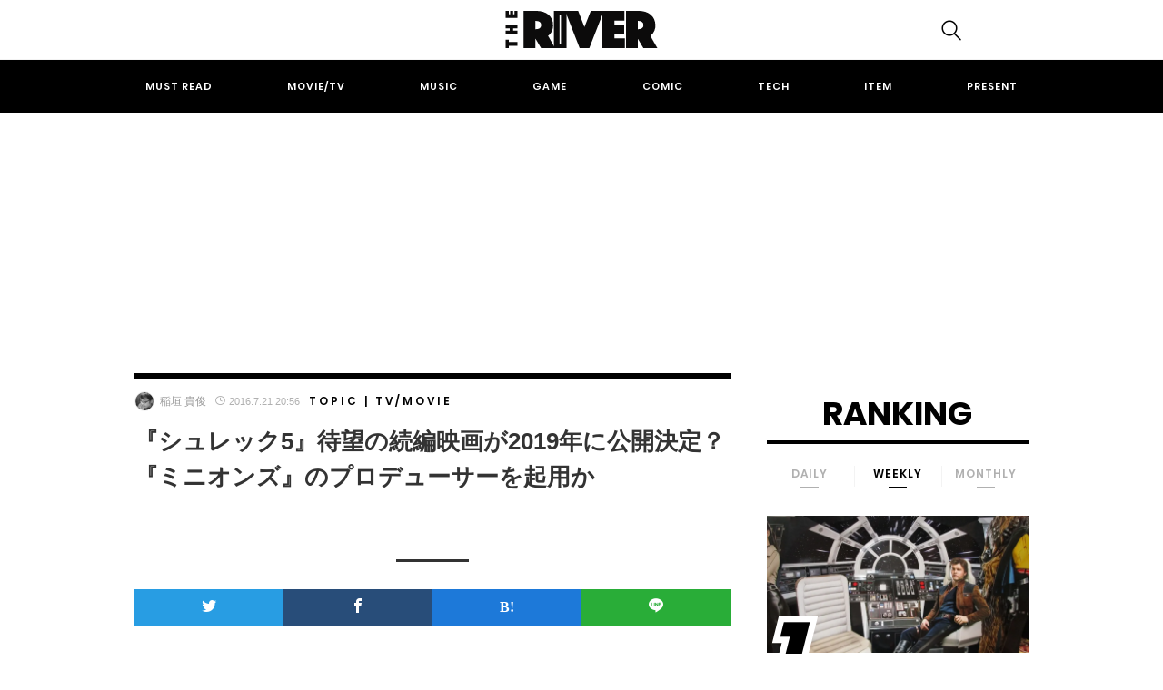

--- FILE ---
content_type: text/html; charset=utf-8
request_url: https://www.google.com/recaptcha/api2/anchor?ar=1&k=6Lc-IOgoAAAAAEugkxx7Y29d0TY9OivrtBil-O6l&co=aHR0cHM6Ly90aGVyaXZlci5qcDo0NDM.&hl=en&v=PoyoqOPhxBO7pBk68S4YbpHZ&size=invisible&anchor-ms=20000&execute-ms=30000&cb=oj1bgplacqss
body_size: 48847
content:
<!DOCTYPE HTML><html dir="ltr" lang="en"><head><meta http-equiv="Content-Type" content="text/html; charset=UTF-8">
<meta http-equiv="X-UA-Compatible" content="IE=edge">
<title>reCAPTCHA</title>
<style type="text/css">
/* cyrillic-ext */
@font-face {
  font-family: 'Roboto';
  font-style: normal;
  font-weight: 400;
  font-stretch: 100%;
  src: url(//fonts.gstatic.com/s/roboto/v48/KFO7CnqEu92Fr1ME7kSn66aGLdTylUAMa3GUBHMdazTgWw.woff2) format('woff2');
  unicode-range: U+0460-052F, U+1C80-1C8A, U+20B4, U+2DE0-2DFF, U+A640-A69F, U+FE2E-FE2F;
}
/* cyrillic */
@font-face {
  font-family: 'Roboto';
  font-style: normal;
  font-weight: 400;
  font-stretch: 100%;
  src: url(//fonts.gstatic.com/s/roboto/v48/KFO7CnqEu92Fr1ME7kSn66aGLdTylUAMa3iUBHMdazTgWw.woff2) format('woff2');
  unicode-range: U+0301, U+0400-045F, U+0490-0491, U+04B0-04B1, U+2116;
}
/* greek-ext */
@font-face {
  font-family: 'Roboto';
  font-style: normal;
  font-weight: 400;
  font-stretch: 100%;
  src: url(//fonts.gstatic.com/s/roboto/v48/KFO7CnqEu92Fr1ME7kSn66aGLdTylUAMa3CUBHMdazTgWw.woff2) format('woff2');
  unicode-range: U+1F00-1FFF;
}
/* greek */
@font-face {
  font-family: 'Roboto';
  font-style: normal;
  font-weight: 400;
  font-stretch: 100%;
  src: url(//fonts.gstatic.com/s/roboto/v48/KFO7CnqEu92Fr1ME7kSn66aGLdTylUAMa3-UBHMdazTgWw.woff2) format('woff2');
  unicode-range: U+0370-0377, U+037A-037F, U+0384-038A, U+038C, U+038E-03A1, U+03A3-03FF;
}
/* math */
@font-face {
  font-family: 'Roboto';
  font-style: normal;
  font-weight: 400;
  font-stretch: 100%;
  src: url(//fonts.gstatic.com/s/roboto/v48/KFO7CnqEu92Fr1ME7kSn66aGLdTylUAMawCUBHMdazTgWw.woff2) format('woff2');
  unicode-range: U+0302-0303, U+0305, U+0307-0308, U+0310, U+0312, U+0315, U+031A, U+0326-0327, U+032C, U+032F-0330, U+0332-0333, U+0338, U+033A, U+0346, U+034D, U+0391-03A1, U+03A3-03A9, U+03B1-03C9, U+03D1, U+03D5-03D6, U+03F0-03F1, U+03F4-03F5, U+2016-2017, U+2034-2038, U+203C, U+2040, U+2043, U+2047, U+2050, U+2057, U+205F, U+2070-2071, U+2074-208E, U+2090-209C, U+20D0-20DC, U+20E1, U+20E5-20EF, U+2100-2112, U+2114-2115, U+2117-2121, U+2123-214F, U+2190, U+2192, U+2194-21AE, U+21B0-21E5, U+21F1-21F2, U+21F4-2211, U+2213-2214, U+2216-22FF, U+2308-230B, U+2310, U+2319, U+231C-2321, U+2336-237A, U+237C, U+2395, U+239B-23B7, U+23D0, U+23DC-23E1, U+2474-2475, U+25AF, U+25B3, U+25B7, U+25BD, U+25C1, U+25CA, U+25CC, U+25FB, U+266D-266F, U+27C0-27FF, U+2900-2AFF, U+2B0E-2B11, U+2B30-2B4C, U+2BFE, U+3030, U+FF5B, U+FF5D, U+1D400-1D7FF, U+1EE00-1EEFF;
}
/* symbols */
@font-face {
  font-family: 'Roboto';
  font-style: normal;
  font-weight: 400;
  font-stretch: 100%;
  src: url(//fonts.gstatic.com/s/roboto/v48/KFO7CnqEu92Fr1ME7kSn66aGLdTylUAMaxKUBHMdazTgWw.woff2) format('woff2');
  unicode-range: U+0001-000C, U+000E-001F, U+007F-009F, U+20DD-20E0, U+20E2-20E4, U+2150-218F, U+2190, U+2192, U+2194-2199, U+21AF, U+21E6-21F0, U+21F3, U+2218-2219, U+2299, U+22C4-22C6, U+2300-243F, U+2440-244A, U+2460-24FF, U+25A0-27BF, U+2800-28FF, U+2921-2922, U+2981, U+29BF, U+29EB, U+2B00-2BFF, U+4DC0-4DFF, U+FFF9-FFFB, U+10140-1018E, U+10190-1019C, U+101A0, U+101D0-101FD, U+102E0-102FB, U+10E60-10E7E, U+1D2C0-1D2D3, U+1D2E0-1D37F, U+1F000-1F0FF, U+1F100-1F1AD, U+1F1E6-1F1FF, U+1F30D-1F30F, U+1F315, U+1F31C, U+1F31E, U+1F320-1F32C, U+1F336, U+1F378, U+1F37D, U+1F382, U+1F393-1F39F, U+1F3A7-1F3A8, U+1F3AC-1F3AF, U+1F3C2, U+1F3C4-1F3C6, U+1F3CA-1F3CE, U+1F3D4-1F3E0, U+1F3ED, U+1F3F1-1F3F3, U+1F3F5-1F3F7, U+1F408, U+1F415, U+1F41F, U+1F426, U+1F43F, U+1F441-1F442, U+1F444, U+1F446-1F449, U+1F44C-1F44E, U+1F453, U+1F46A, U+1F47D, U+1F4A3, U+1F4B0, U+1F4B3, U+1F4B9, U+1F4BB, U+1F4BF, U+1F4C8-1F4CB, U+1F4D6, U+1F4DA, U+1F4DF, U+1F4E3-1F4E6, U+1F4EA-1F4ED, U+1F4F7, U+1F4F9-1F4FB, U+1F4FD-1F4FE, U+1F503, U+1F507-1F50B, U+1F50D, U+1F512-1F513, U+1F53E-1F54A, U+1F54F-1F5FA, U+1F610, U+1F650-1F67F, U+1F687, U+1F68D, U+1F691, U+1F694, U+1F698, U+1F6AD, U+1F6B2, U+1F6B9-1F6BA, U+1F6BC, U+1F6C6-1F6CF, U+1F6D3-1F6D7, U+1F6E0-1F6EA, U+1F6F0-1F6F3, U+1F6F7-1F6FC, U+1F700-1F7FF, U+1F800-1F80B, U+1F810-1F847, U+1F850-1F859, U+1F860-1F887, U+1F890-1F8AD, U+1F8B0-1F8BB, U+1F8C0-1F8C1, U+1F900-1F90B, U+1F93B, U+1F946, U+1F984, U+1F996, U+1F9E9, U+1FA00-1FA6F, U+1FA70-1FA7C, U+1FA80-1FA89, U+1FA8F-1FAC6, U+1FACE-1FADC, U+1FADF-1FAE9, U+1FAF0-1FAF8, U+1FB00-1FBFF;
}
/* vietnamese */
@font-face {
  font-family: 'Roboto';
  font-style: normal;
  font-weight: 400;
  font-stretch: 100%;
  src: url(//fonts.gstatic.com/s/roboto/v48/KFO7CnqEu92Fr1ME7kSn66aGLdTylUAMa3OUBHMdazTgWw.woff2) format('woff2');
  unicode-range: U+0102-0103, U+0110-0111, U+0128-0129, U+0168-0169, U+01A0-01A1, U+01AF-01B0, U+0300-0301, U+0303-0304, U+0308-0309, U+0323, U+0329, U+1EA0-1EF9, U+20AB;
}
/* latin-ext */
@font-face {
  font-family: 'Roboto';
  font-style: normal;
  font-weight: 400;
  font-stretch: 100%;
  src: url(//fonts.gstatic.com/s/roboto/v48/KFO7CnqEu92Fr1ME7kSn66aGLdTylUAMa3KUBHMdazTgWw.woff2) format('woff2');
  unicode-range: U+0100-02BA, U+02BD-02C5, U+02C7-02CC, U+02CE-02D7, U+02DD-02FF, U+0304, U+0308, U+0329, U+1D00-1DBF, U+1E00-1E9F, U+1EF2-1EFF, U+2020, U+20A0-20AB, U+20AD-20C0, U+2113, U+2C60-2C7F, U+A720-A7FF;
}
/* latin */
@font-face {
  font-family: 'Roboto';
  font-style: normal;
  font-weight: 400;
  font-stretch: 100%;
  src: url(//fonts.gstatic.com/s/roboto/v48/KFO7CnqEu92Fr1ME7kSn66aGLdTylUAMa3yUBHMdazQ.woff2) format('woff2');
  unicode-range: U+0000-00FF, U+0131, U+0152-0153, U+02BB-02BC, U+02C6, U+02DA, U+02DC, U+0304, U+0308, U+0329, U+2000-206F, U+20AC, U+2122, U+2191, U+2193, U+2212, U+2215, U+FEFF, U+FFFD;
}
/* cyrillic-ext */
@font-face {
  font-family: 'Roboto';
  font-style: normal;
  font-weight: 500;
  font-stretch: 100%;
  src: url(//fonts.gstatic.com/s/roboto/v48/KFO7CnqEu92Fr1ME7kSn66aGLdTylUAMa3GUBHMdazTgWw.woff2) format('woff2');
  unicode-range: U+0460-052F, U+1C80-1C8A, U+20B4, U+2DE0-2DFF, U+A640-A69F, U+FE2E-FE2F;
}
/* cyrillic */
@font-face {
  font-family: 'Roboto';
  font-style: normal;
  font-weight: 500;
  font-stretch: 100%;
  src: url(//fonts.gstatic.com/s/roboto/v48/KFO7CnqEu92Fr1ME7kSn66aGLdTylUAMa3iUBHMdazTgWw.woff2) format('woff2');
  unicode-range: U+0301, U+0400-045F, U+0490-0491, U+04B0-04B1, U+2116;
}
/* greek-ext */
@font-face {
  font-family: 'Roboto';
  font-style: normal;
  font-weight: 500;
  font-stretch: 100%;
  src: url(//fonts.gstatic.com/s/roboto/v48/KFO7CnqEu92Fr1ME7kSn66aGLdTylUAMa3CUBHMdazTgWw.woff2) format('woff2');
  unicode-range: U+1F00-1FFF;
}
/* greek */
@font-face {
  font-family: 'Roboto';
  font-style: normal;
  font-weight: 500;
  font-stretch: 100%;
  src: url(//fonts.gstatic.com/s/roboto/v48/KFO7CnqEu92Fr1ME7kSn66aGLdTylUAMa3-UBHMdazTgWw.woff2) format('woff2');
  unicode-range: U+0370-0377, U+037A-037F, U+0384-038A, U+038C, U+038E-03A1, U+03A3-03FF;
}
/* math */
@font-face {
  font-family: 'Roboto';
  font-style: normal;
  font-weight: 500;
  font-stretch: 100%;
  src: url(//fonts.gstatic.com/s/roboto/v48/KFO7CnqEu92Fr1ME7kSn66aGLdTylUAMawCUBHMdazTgWw.woff2) format('woff2');
  unicode-range: U+0302-0303, U+0305, U+0307-0308, U+0310, U+0312, U+0315, U+031A, U+0326-0327, U+032C, U+032F-0330, U+0332-0333, U+0338, U+033A, U+0346, U+034D, U+0391-03A1, U+03A3-03A9, U+03B1-03C9, U+03D1, U+03D5-03D6, U+03F0-03F1, U+03F4-03F5, U+2016-2017, U+2034-2038, U+203C, U+2040, U+2043, U+2047, U+2050, U+2057, U+205F, U+2070-2071, U+2074-208E, U+2090-209C, U+20D0-20DC, U+20E1, U+20E5-20EF, U+2100-2112, U+2114-2115, U+2117-2121, U+2123-214F, U+2190, U+2192, U+2194-21AE, U+21B0-21E5, U+21F1-21F2, U+21F4-2211, U+2213-2214, U+2216-22FF, U+2308-230B, U+2310, U+2319, U+231C-2321, U+2336-237A, U+237C, U+2395, U+239B-23B7, U+23D0, U+23DC-23E1, U+2474-2475, U+25AF, U+25B3, U+25B7, U+25BD, U+25C1, U+25CA, U+25CC, U+25FB, U+266D-266F, U+27C0-27FF, U+2900-2AFF, U+2B0E-2B11, U+2B30-2B4C, U+2BFE, U+3030, U+FF5B, U+FF5D, U+1D400-1D7FF, U+1EE00-1EEFF;
}
/* symbols */
@font-face {
  font-family: 'Roboto';
  font-style: normal;
  font-weight: 500;
  font-stretch: 100%;
  src: url(//fonts.gstatic.com/s/roboto/v48/KFO7CnqEu92Fr1ME7kSn66aGLdTylUAMaxKUBHMdazTgWw.woff2) format('woff2');
  unicode-range: U+0001-000C, U+000E-001F, U+007F-009F, U+20DD-20E0, U+20E2-20E4, U+2150-218F, U+2190, U+2192, U+2194-2199, U+21AF, U+21E6-21F0, U+21F3, U+2218-2219, U+2299, U+22C4-22C6, U+2300-243F, U+2440-244A, U+2460-24FF, U+25A0-27BF, U+2800-28FF, U+2921-2922, U+2981, U+29BF, U+29EB, U+2B00-2BFF, U+4DC0-4DFF, U+FFF9-FFFB, U+10140-1018E, U+10190-1019C, U+101A0, U+101D0-101FD, U+102E0-102FB, U+10E60-10E7E, U+1D2C0-1D2D3, U+1D2E0-1D37F, U+1F000-1F0FF, U+1F100-1F1AD, U+1F1E6-1F1FF, U+1F30D-1F30F, U+1F315, U+1F31C, U+1F31E, U+1F320-1F32C, U+1F336, U+1F378, U+1F37D, U+1F382, U+1F393-1F39F, U+1F3A7-1F3A8, U+1F3AC-1F3AF, U+1F3C2, U+1F3C4-1F3C6, U+1F3CA-1F3CE, U+1F3D4-1F3E0, U+1F3ED, U+1F3F1-1F3F3, U+1F3F5-1F3F7, U+1F408, U+1F415, U+1F41F, U+1F426, U+1F43F, U+1F441-1F442, U+1F444, U+1F446-1F449, U+1F44C-1F44E, U+1F453, U+1F46A, U+1F47D, U+1F4A3, U+1F4B0, U+1F4B3, U+1F4B9, U+1F4BB, U+1F4BF, U+1F4C8-1F4CB, U+1F4D6, U+1F4DA, U+1F4DF, U+1F4E3-1F4E6, U+1F4EA-1F4ED, U+1F4F7, U+1F4F9-1F4FB, U+1F4FD-1F4FE, U+1F503, U+1F507-1F50B, U+1F50D, U+1F512-1F513, U+1F53E-1F54A, U+1F54F-1F5FA, U+1F610, U+1F650-1F67F, U+1F687, U+1F68D, U+1F691, U+1F694, U+1F698, U+1F6AD, U+1F6B2, U+1F6B9-1F6BA, U+1F6BC, U+1F6C6-1F6CF, U+1F6D3-1F6D7, U+1F6E0-1F6EA, U+1F6F0-1F6F3, U+1F6F7-1F6FC, U+1F700-1F7FF, U+1F800-1F80B, U+1F810-1F847, U+1F850-1F859, U+1F860-1F887, U+1F890-1F8AD, U+1F8B0-1F8BB, U+1F8C0-1F8C1, U+1F900-1F90B, U+1F93B, U+1F946, U+1F984, U+1F996, U+1F9E9, U+1FA00-1FA6F, U+1FA70-1FA7C, U+1FA80-1FA89, U+1FA8F-1FAC6, U+1FACE-1FADC, U+1FADF-1FAE9, U+1FAF0-1FAF8, U+1FB00-1FBFF;
}
/* vietnamese */
@font-face {
  font-family: 'Roboto';
  font-style: normal;
  font-weight: 500;
  font-stretch: 100%;
  src: url(//fonts.gstatic.com/s/roboto/v48/KFO7CnqEu92Fr1ME7kSn66aGLdTylUAMa3OUBHMdazTgWw.woff2) format('woff2');
  unicode-range: U+0102-0103, U+0110-0111, U+0128-0129, U+0168-0169, U+01A0-01A1, U+01AF-01B0, U+0300-0301, U+0303-0304, U+0308-0309, U+0323, U+0329, U+1EA0-1EF9, U+20AB;
}
/* latin-ext */
@font-face {
  font-family: 'Roboto';
  font-style: normal;
  font-weight: 500;
  font-stretch: 100%;
  src: url(//fonts.gstatic.com/s/roboto/v48/KFO7CnqEu92Fr1ME7kSn66aGLdTylUAMa3KUBHMdazTgWw.woff2) format('woff2');
  unicode-range: U+0100-02BA, U+02BD-02C5, U+02C7-02CC, U+02CE-02D7, U+02DD-02FF, U+0304, U+0308, U+0329, U+1D00-1DBF, U+1E00-1E9F, U+1EF2-1EFF, U+2020, U+20A0-20AB, U+20AD-20C0, U+2113, U+2C60-2C7F, U+A720-A7FF;
}
/* latin */
@font-face {
  font-family: 'Roboto';
  font-style: normal;
  font-weight: 500;
  font-stretch: 100%;
  src: url(//fonts.gstatic.com/s/roboto/v48/KFO7CnqEu92Fr1ME7kSn66aGLdTylUAMa3yUBHMdazQ.woff2) format('woff2');
  unicode-range: U+0000-00FF, U+0131, U+0152-0153, U+02BB-02BC, U+02C6, U+02DA, U+02DC, U+0304, U+0308, U+0329, U+2000-206F, U+20AC, U+2122, U+2191, U+2193, U+2212, U+2215, U+FEFF, U+FFFD;
}
/* cyrillic-ext */
@font-face {
  font-family: 'Roboto';
  font-style: normal;
  font-weight: 900;
  font-stretch: 100%;
  src: url(//fonts.gstatic.com/s/roboto/v48/KFO7CnqEu92Fr1ME7kSn66aGLdTylUAMa3GUBHMdazTgWw.woff2) format('woff2');
  unicode-range: U+0460-052F, U+1C80-1C8A, U+20B4, U+2DE0-2DFF, U+A640-A69F, U+FE2E-FE2F;
}
/* cyrillic */
@font-face {
  font-family: 'Roboto';
  font-style: normal;
  font-weight: 900;
  font-stretch: 100%;
  src: url(//fonts.gstatic.com/s/roboto/v48/KFO7CnqEu92Fr1ME7kSn66aGLdTylUAMa3iUBHMdazTgWw.woff2) format('woff2');
  unicode-range: U+0301, U+0400-045F, U+0490-0491, U+04B0-04B1, U+2116;
}
/* greek-ext */
@font-face {
  font-family: 'Roboto';
  font-style: normal;
  font-weight: 900;
  font-stretch: 100%;
  src: url(//fonts.gstatic.com/s/roboto/v48/KFO7CnqEu92Fr1ME7kSn66aGLdTylUAMa3CUBHMdazTgWw.woff2) format('woff2');
  unicode-range: U+1F00-1FFF;
}
/* greek */
@font-face {
  font-family: 'Roboto';
  font-style: normal;
  font-weight: 900;
  font-stretch: 100%;
  src: url(//fonts.gstatic.com/s/roboto/v48/KFO7CnqEu92Fr1ME7kSn66aGLdTylUAMa3-UBHMdazTgWw.woff2) format('woff2');
  unicode-range: U+0370-0377, U+037A-037F, U+0384-038A, U+038C, U+038E-03A1, U+03A3-03FF;
}
/* math */
@font-face {
  font-family: 'Roboto';
  font-style: normal;
  font-weight: 900;
  font-stretch: 100%;
  src: url(//fonts.gstatic.com/s/roboto/v48/KFO7CnqEu92Fr1ME7kSn66aGLdTylUAMawCUBHMdazTgWw.woff2) format('woff2');
  unicode-range: U+0302-0303, U+0305, U+0307-0308, U+0310, U+0312, U+0315, U+031A, U+0326-0327, U+032C, U+032F-0330, U+0332-0333, U+0338, U+033A, U+0346, U+034D, U+0391-03A1, U+03A3-03A9, U+03B1-03C9, U+03D1, U+03D5-03D6, U+03F0-03F1, U+03F4-03F5, U+2016-2017, U+2034-2038, U+203C, U+2040, U+2043, U+2047, U+2050, U+2057, U+205F, U+2070-2071, U+2074-208E, U+2090-209C, U+20D0-20DC, U+20E1, U+20E5-20EF, U+2100-2112, U+2114-2115, U+2117-2121, U+2123-214F, U+2190, U+2192, U+2194-21AE, U+21B0-21E5, U+21F1-21F2, U+21F4-2211, U+2213-2214, U+2216-22FF, U+2308-230B, U+2310, U+2319, U+231C-2321, U+2336-237A, U+237C, U+2395, U+239B-23B7, U+23D0, U+23DC-23E1, U+2474-2475, U+25AF, U+25B3, U+25B7, U+25BD, U+25C1, U+25CA, U+25CC, U+25FB, U+266D-266F, U+27C0-27FF, U+2900-2AFF, U+2B0E-2B11, U+2B30-2B4C, U+2BFE, U+3030, U+FF5B, U+FF5D, U+1D400-1D7FF, U+1EE00-1EEFF;
}
/* symbols */
@font-face {
  font-family: 'Roboto';
  font-style: normal;
  font-weight: 900;
  font-stretch: 100%;
  src: url(//fonts.gstatic.com/s/roboto/v48/KFO7CnqEu92Fr1ME7kSn66aGLdTylUAMaxKUBHMdazTgWw.woff2) format('woff2');
  unicode-range: U+0001-000C, U+000E-001F, U+007F-009F, U+20DD-20E0, U+20E2-20E4, U+2150-218F, U+2190, U+2192, U+2194-2199, U+21AF, U+21E6-21F0, U+21F3, U+2218-2219, U+2299, U+22C4-22C6, U+2300-243F, U+2440-244A, U+2460-24FF, U+25A0-27BF, U+2800-28FF, U+2921-2922, U+2981, U+29BF, U+29EB, U+2B00-2BFF, U+4DC0-4DFF, U+FFF9-FFFB, U+10140-1018E, U+10190-1019C, U+101A0, U+101D0-101FD, U+102E0-102FB, U+10E60-10E7E, U+1D2C0-1D2D3, U+1D2E0-1D37F, U+1F000-1F0FF, U+1F100-1F1AD, U+1F1E6-1F1FF, U+1F30D-1F30F, U+1F315, U+1F31C, U+1F31E, U+1F320-1F32C, U+1F336, U+1F378, U+1F37D, U+1F382, U+1F393-1F39F, U+1F3A7-1F3A8, U+1F3AC-1F3AF, U+1F3C2, U+1F3C4-1F3C6, U+1F3CA-1F3CE, U+1F3D4-1F3E0, U+1F3ED, U+1F3F1-1F3F3, U+1F3F5-1F3F7, U+1F408, U+1F415, U+1F41F, U+1F426, U+1F43F, U+1F441-1F442, U+1F444, U+1F446-1F449, U+1F44C-1F44E, U+1F453, U+1F46A, U+1F47D, U+1F4A3, U+1F4B0, U+1F4B3, U+1F4B9, U+1F4BB, U+1F4BF, U+1F4C8-1F4CB, U+1F4D6, U+1F4DA, U+1F4DF, U+1F4E3-1F4E6, U+1F4EA-1F4ED, U+1F4F7, U+1F4F9-1F4FB, U+1F4FD-1F4FE, U+1F503, U+1F507-1F50B, U+1F50D, U+1F512-1F513, U+1F53E-1F54A, U+1F54F-1F5FA, U+1F610, U+1F650-1F67F, U+1F687, U+1F68D, U+1F691, U+1F694, U+1F698, U+1F6AD, U+1F6B2, U+1F6B9-1F6BA, U+1F6BC, U+1F6C6-1F6CF, U+1F6D3-1F6D7, U+1F6E0-1F6EA, U+1F6F0-1F6F3, U+1F6F7-1F6FC, U+1F700-1F7FF, U+1F800-1F80B, U+1F810-1F847, U+1F850-1F859, U+1F860-1F887, U+1F890-1F8AD, U+1F8B0-1F8BB, U+1F8C0-1F8C1, U+1F900-1F90B, U+1F93B, U+1F946, U+1F984, U+1F996, U+1F9E9, U+1FA00-1FA6F, U+1FA70-1FA7C, U+1FA80-1FA89, U+1FA8F-1FAC6, U+1FACE-1FADC, U+1FADF-1FAE9, U+1FAF0-1FAF8, U+1FB00-1FBFF;
}
/* vietnamese */
@font-face {
  font-family: 'Roboto';
  font-style: normal;
  font-weight: 900;
  font-stretch: 100%;
  src: url(//fonts.gstatic.com/s/roboto/v48/KFO7CnqEu92Fr1ME7kSn66aGLdTylUAMa3OUBHMdazTgWw.woff2) format('woff2');
  unicode-range: U+0102-0103, U+0110-0111, U+0128-0129, U+0168-0169, U+01A0-01A1, U+01AF-01B0, U+0300-0301, U+0303-0304, U+0308-0309, U+0323, U+0329, U+1EA0-1EF9, U+20AB;
}
/* latin-ext */
@font-face {
  font-family: 'Roboto';
  font-style: normal;
  font-weight: 900;
  font-stretch: 100%;
  src: url(//fonts.gstatic.com/s/roboto/v48/KFO7CnqEu92Fr1ME7kSn66aGLdTylUAMa3KUBHMdazTgWw.woff2) format('woff2');
  unicode-range: U+0100-02BA, U+02BD-02C5, U+02C7-02CC, U+02CE-02D7, U+02DD-02FF, U+0304, U+0308, U+0329, U+1D00-1DBF, U+1E00-1E9F, U+1EF2-1EFF, U+2020, U+20A0-20AB, U+20AD-20C0, U+2113, U+2C60-2C7F, U+A720-A7FF;
}
/* latin */
@font-face {
  font-family: 'Roboto';
  font-style: normal;
  font-weight: 900;
  font-stretch: 100%;
  src: url(//fonts.gstatic.com/s/roboto/v48/KFO7CnqEu92Fr1ME7kSn66aGLdTylUAMa3yUBHMdazQ.woff2) format('woff2');
  unicode-range: U+0000-00FF, U+0131, U+0152-0153, U+02BB-02BC, U+02C6, U+02DA, U+02DC, U+0304, U+0308, U+0329, U+2000-206F, U+20AC, U+2122, U+2191, U+2193, U+2212, U+2215, U+FEFF, U+FFFD;
}

</style>
<link rel="stylesheet" type="text/css" href="https://www.gstatic.com/recaptcha/releases/PoyoqOPhxBO7pBk68S4YbpHZ/styles__ltr.css">
<script nonce="ixNqEhAQ8_OvqHpdoGB5Cw" type="text/javascript">window['__recaptcha_api'] = 'https://www.google.com/recaptcha/api2/';</script>
<script type="text/javascript" src="https://www.gstatic.com/recaptcha/releases/PoyoqOPhxBO7pBk68S4YbpHZ/recaptcha__en.js" nonce="ixNqEhAQ8_OvqHpdoGB5Cw">
      
    </script></head>
<body><div id="rc-anchor-alert" class="rc-anchor-alert"></div>
<input type="hidden" id="recaptcha-token" value="[base64]">
<script type="text/javascript" nonce="ixNqEhAQ8_OvqHpdoGB5Cw">
      recaptcha.anchor.Main.init("[\x22ainput\x22,[\x22bgdata\x22,\x22\x22,\[base64]/[base64]/[base64]/[base64]/[base64]/[base64]/KGcoTywyNTMsTy5PKSxVRyhPLEMpKTpnKE8sMjUzLEMpLE8pKSxsKSksTykpfSxieT1mdW5jdGlvbihDLE8sdSxsKXtmb3IobD0odT1SKEMpLDApO08+MDtPLS0pbD1sPDw4fFooQyk7ZyhDLHUsbCl9LFVHPWZ1bmN0aW9uKEMsTyl7Qy5pLmxlbmd0aD4xMDQ/[base64]/[base64]/[base64]/[base64]/[base64]/[base64]/[base64]\\u003d\x22,\[base64]\x22,\x22woo/[base64]/DmQPDsSJtLVEtUcKRwp7DicKqfFPDt8KWIcOXJMOvwrzDlx45cSBSwrvDm8ORwrBCw7TDnmnCoxbDilMcwrDCu1/DmQTCi38uw5UaAWdAwqDDvCXCvcOjw6LCkjDDhsOoDsOyEsKyw7cccVgrw7lhwo08VRzDh2fCk1/DqwvCriDCgMKlNMOIw7c4wo7DnnHDm8Kiwr1Jwp/DvsOcLFZWAMOjC8KewpcIwq4Pw5YJJ1XDgyfDvMOSUDLCscOgbW5Yw6VjSsKNw7Anw6BfZEQ1w7zDhx7DshfDo8OVJ8OlHWjDkg18VMK4w4jDiMOjwqbClitmBirDuWDCrMO2w4/DgCrCrSPCgMK8RibDoE/[base64]/[base64]/DiMK/wqRpZUXCmMKYwqjDkUXDqX3DtE9Aw6fCrMKMFsOaV8Kdb13DpMO3YMOXwq3CvD7CuT9+wpbCrsKcw7jCsXPDiQrDosOAG8KvG1JIE8K7w5XDkcKRwpspw4jDksOGZsOJw5NEwpwWSAvDlcKlw6s/[base64]/CqzDCvyt/[base64]/CqzdFw6sDVAh2S03DkcOsw6LCv8KywqEpAAzDtC0UwrRxUMKQY8K9wpTDigoRUGDClmPDl1IXw6k4w6TDtyZzcWRfBsK8w5VGw4hQwoc+w4HDkDDCiwrCgMK5woHDuD4wQMKrwr3DqREbSMOtw6jDvsK3w57DiF3Cl2Z2dMOJJ8KHNcKvw5nDucK/IyxewoHCpsOgUmcrGsK/[base64]/McKaUsOoVDc+D1/CmcOpfwQBWsOLVsOEw4xYI1zDg18rJhFewrwMw4wTV8Kdf8Ogw4vDgArCrmFddV/DjTrDqcKYAsK0YQZDw4knfmHCsk94w5kzw4nDs8KRam7DrhLCnMKjFcKUTsOnwr9qf8KHesKfSU7DjBF3F8ONwqnCqyQ2w5vDncOVK8KvasK9R2lGw6lqw79Rw40FZA8De0LCmzPCl8KuKhMbwpbCn8OXwq3CljpNw5Zmw5LDt0/DiSQhw5rCqsOtNcOPAsKHw6JpMcKPwps4wofCjMKFMQIdXMOcFsKQw7XDjHImw50Twp7CkWPCn0lRDMK4w6USwoE0X3XDu8OkcFvDtGJaecKAFWfDu33CtGLDmiRQHcKgEsO2w7PCp8Kiwp7DqMKAe8Ktw5fCvnvDvXbDjyRbwr09w65kwrJYIsKVw4PDvsOKBcKqwo/CnSjDgsKKKMOZw5TCgMODw4fCosK4w7VNwpwEw5B4SAjCpg7DvFYMTsKVfsKtTcKCw5/Duipjw5hXTQjCpQoGw604DVnDjcK9wpvCusODwo7DhlBzwqPCscOnPsOiw6lbw4IvP8Kaw5ZRY8O0woTDhQTDjsKfworDhFIHJsKyw5tsGQDChsKxKUzDmcOLL1VqQjvDq1bDtmRGw7wJVcKlX8Omwr3DicO1JG7DusObw5LDq8K/w5dQw5JbaMOKwrXCm8KEw6XDoUrCuMKYHCNtU13DscOmwoQOLBY9wpfDsmR2Z8KkwrA1WMOzH3nCpwjDlDrDgExLDwrDqsK1wrYTHcKkCwnCoMK/TmxRwovCp8KwwqzDg2fDilNQw58EXsKREcOSRRQAwqHCilrCmsOiKHrDiGpOwqnDpcKBwoESOMOEe1zCicKYbELCkzBGd8OjPMKdwqrDlcK7ZcKGFsOhSWAwwpLCk8KNw5nDmcK/PirDgsOcw5E2AcKMw73CrMKCwp5VMi3ClcKLSCQ9TE/DssOuw5TDjMKYTkZoWMKWAsOXwr8CwpsTUFDDsMKpwpU4wpLDkUHDiHnCt8KpR8K0JT84H8KawqJewrLDgBzDvsOHVcKEUTfDnMKCf8Onw40ET20DAEA1G8KWLyHCgMONL8Kqw4LDpMOTSsKHwqN9w5XCosK9w5Rnw6Y3IsKoMwpwwrJyHcOqwrVVwpJPwp7DucKuwq/ClQDClMKqccKyEVkmbk5tVcOUasOjw45Bw4HDocKXwqbCvMKLw5TCkFhXWB0FGzMbQA14w5HCgMK5DcKHf2/[base64]/w6VyaizDqCrCkVd/wqkGIsKET8OawoF/TW4mUMOqwpdeJsO0VwfDg2PDgjs8Sx8QY8O+woVveMO3wp1pwrNxwqDClXtPwqxpXhPDt8OnUcO6IgjCohlLPhXCqSnCrMK/DcOHAWUobVXCpsOHwrfCs3zDhhICwrXCpRjCksKIw4vDjMOYD8Osw67Dg8KMdyY2FMKYw5rDuGNzw4PDrFnDjsKeKVnDs2VDT2lsw4TCsQvCq8K5woTDpG9Lwotjw7tVwq8gVFjDiAPDjcKVwpzDhsKBQ8O5H35/[base64]/CicKbwr7DpQk+I8ONAH7CjnrCi3zCtWnDoWgewqkcPsKxw7nDr8KJwo5TTWLCoFZmMWHDi8OmIcKleCxgw5YsW8O4W8OIwpLDgMOZJ1DDrMKhwqXCrDNbwoDDvMOwLMKeDcKdJD3Dt8O4U8OYLC8Tw54Ow6rCrMO6IcOYI8O/woDCrQ/Cnl8OwrzDv0XDkB1/wofClisAw6BcQWIfw5gww6ZTXkbDlQvDpsKaw63CunzCu8KINsOnIhNzHsKlEMOCwrTDjXHCh8O1NMOwbiXDhsK8w57DqMKrC07ClcOgJ8OOwrZOwpnDpMOLwpzCoMOeVyvCg13DjsK3w7IAwp7CvsKEFgkhE1hjwrHChGxONi/[base64]/DoMOvwprDtHrDuDDCtFfCo0jDusK6C1TCiSgXXcKgwoNvwqnCmRjDk8OyKyXDoFHCusOaYsOfAsK8wpLCk14Aw6UFwp8EEMKPwpdTwpLDoGrDhMKuS2/Cth8vZsOIGWnDjBIcNUJEXcKKwrDCuMOsw45+KAbDgsKpTDRNw7AeGEnDgnDDlMKLa8KTecOCaMKXw5zCkyzDl1/CrMKAw6Ncw6t7PMK2wofCqBzDiVfDt0rDo0HDoQLCpWnDuwgEWnzDhygCahR/B8KufhXDvsOXwr/DpMKCwrViw6EZw5PDg0/[base64]/w6DDohUaacOYOVMkHcKrQsKdBCHDucKhE8OLwo/[base64]/[base64]/Dnz0ERH3DkcObJMK+wrvDrcOMFsOjYsKWKXzDscOow67Cnh0nw5LDucK4aMO0w70OXsOXw7zCuz16AFwXw7MuTW7DnQhJw5TCtcKJwqYBwoXDiMOOwrXCqsK6KnPCrE/CgQTCg8KGw4xaLMK0QcK4w61NbBDCiEfDlH1ywph8HnzCtcKPw4LDqTp0Az9tw7FLwqxawr99NhfDj1rDp3MxwrVmw40vw4hhw7rDgVnDu8Kcwp3Dk8KlcD4Ww7XDmFTCqMK/w6LCmWXCuE8rf15iw4nCqw/[base64]/Dn2BQw5vDuV8Dw7Bbw6fCm8O7bw/Cn8O2w6VXwp7CtngEWCTCj23DqsKOw6rCpsK8D8KJw7p2AsKcw6LClcOpfRXDjQ3DqWxSwp3DggzCocKqMjRGPmTCjsODZsKjfQTCvhPCpsOpwpsYwqbCtD3DmWlvw4rDs2TCvC/Dn8OnXsOVwqDDnEZHKkjCmXIlCMKQeMOsTAR1LVfCoVUzdQXClWIWwqdVwrfCjsKpTMOdwrvDmMKCwpzChSV2C8K7G3DDsiZgwofCgcKVLXs7W8OawrAbw5IAMgPDuMOoX8K9QW/Ci2LDhMOGw4BZOip6TE4xw7x4wrkrw4LCh8Kbwp7CtiXCllx2aMKKw64cBCDCjcOTwo5yCip4wr8OLcKaVwbCqSoLw5nDkCPCtGl/[base64]/w71+DMOOw5ZHw5BiwqnDkAPCv1TCjMK5woTCqcKMwr/[base64]/CqVESwqvCv0IJw5XCqysmAz/CtmbCoMKkw7svw7PCr8Onw6LDhcKKw655HjUWOMKUJHk0w7PCqsOLO8KVPsO5MsKOw4DCvgAKJcOEU8O4wrBcw4TDlzjDqlHDssOkw7nDmWtSMMKlKWhIKSnCj8ORwpkJw4zClMK1fnrClQtZG8Ogw7Yaw4IbwqYgwq/DosKaSXfDr8K9wqjCmk3CkMOjbcO3wrNiw5bDp2nCqMK5AcK3ZWVPNsKcwqnChRNsY8KpOMOuwolQHsO/Ehc/E8OvI8OcwpLDuTpaOHwOw7HDt8KEbEXCtcKRw4PDtl7Ck0rDjU7CmGA2w4PCn8OQw4PCqQcPDyl7w4N0asKvwokIwpTDsRzCkz7Dp0xXdyvCuMKtw6nDoMOuV3PDgFfCsUDDjHLCvcKxSsKiLcO/wqZ1C8OGw6BCc8Kvwoo5a8Ktw6pOYnhZWHzCusOREQDDjgnDsGzCnCHDplIrC8KSfk49w4zDp8KIw6FcwrNOMsOvRC/DmyzCkMKmw5R1S0DDnsObw68MfMOew5TDoMK4QcKWwrjCtVMfwqzDp385GsOMwp/Cv8OuH8OPccOVw7ZZJsOfw5ZaJcK/wr3DmGbCusKiBgXCjsKnTsKjOsKCw4vCocORMwbDtMOtwr/CqMOGUsKZwqXDpcOKw6ZEwpB5Kz0Uw6NkQFt0egnDnGPDrMKpBMK7UsO7w5AZKsOrE8OUw64Swq3DlsKaw6TDrSTDhcONesKLZDlmZz/[base64]/[base64]/wrHCqcK6aS4mwpp7ZjBhwokcDMORw6ZowpE5wpcPBcObGsK2woc8DDJBV2zCtDczNU/Di8K2NcKVB8OKMcKwDUw+w6IZK3nDpCLDksOrwo7DlcKfw61ZDAjDu8OyBQvCjRRNZkBwBcOaFsKIdMOsw6fDtBvChcORw5XDnR0bFwgJwrvDl8OIdcKresK2woIiwpzCpMKjQcKRwoMMwrLDhCk8HQV9w5nDs1klCsKqw6ExwpnChsOUcTJ6AsKEPm/CjE7DvMOzJMKsFjrCm8O6wpDDj0jCsMKwZRF6wqgoYSHDhiUDwrsjecK8woU/LMOVe2LCpHh5wrQXw5PDhWIrw5pePMOnW1nCoyvDqXFaeFNcwr90wqPCmVInwrlDw6tERCrCs8OxJcONwpXCsHctYTJjEQDDpsO1w7bDiMKpw5NaZMO0fGxww4vDjwx/w6TDlsKmFTfDm8K1woJABWLCqwIOw691woDDnHltbsO3TB9wwq8BV8KdwpU3w55zccOxLMOFwqpqUFTDinHDqsKubcOcS8KFCMKmwojChsO3wqdjw7jDlWNUwq7DlDPDqjdnw5ZMDcK/[base64]/DoA/CusKBN19CwoIsw7jCrRbCvMONw5MswrJlK8OhwovDsMKpwqrCp2F7wq7DgsOYOAEzwrjCti5ya0lyw5/ComEWFU3CriXChWvCiMOswrXCl0TDr3vCjcK/JE4Owo3Du8KIwoPDrcOSD8KUwqUcYhzDszoZwr3DqW8OVMKsTsK/CAzCtcOiP8OYU8KOw59vw5XCunrClcKNTMOiWsOrwroUF8Oew7ZTwrTDqsOoUWMBX8K9w51JfsK+TkjCusO1wq5ePsOBw6HCv0PCsykdw6YZwpN8KMKjUMKZZhPDpV8/ccK6wrPCjMK9wrbDvcOZw4HDpxbDsX/CmMKdw6jCusKrw7zDghvDm8K+SMKYQmbCisOEwrHDscKaw6nCgcOGw64SbcOLw6pJCVE7wqIowqwZEMKdwoXDrkrDgsK6w47CmcOPFlh7wpIcwr/CkcKywqM1SsKbHEPCsMKnwr/CrcOywp/CiCPDvwXCu8Ofw6/DscOOwp0dwopAJMOhwpYOwpdyVsOZwr9MBMKaw5kbR8Kfwqk/w4dEw5TCnirDuhTCoUnCrcO+PcKCw64LwpDDt8OMVMKdJi5UOMKrb018LMOiYcKgfsO8NcOHwrDDjnbCnMKmwoDCiGjDhApZaBPCgjRQw5VSw6olwqnDngbCrznCo8KPVcOAwqlOwobDnsKjw4HCpUpkasO1EcKCw7TDvMOZFxssBX7CljQkwo/DtGp8w4jDukLDoVcMw4UXNh/DicKwwqRzw6XDqkY6OcKdXsOUB8KGQl4EL8KOKMOPw6dvRzbDiGfCicK1ZHJFZQ5JwoYbecKew71Aw7nCj2kawrbDlTHDgsOdw7XDuw/DsBfDiT9Rwp7DtXYKZMOOZ3rCkTnCtcKiw6gmURtiw4lAfsOwL8KxLTlWLV3CoyTCjMKqVsK/[base64]/FcK+wqUrAcKQwrrCuDbCtsOXTmnDuQA/[base64]/Y8KlwoV/fsOcw7vCtCw4GsO/wq8vw7cKwqDDvcKmwrpWFcKnDMKJwo/DkXjComjDk19TRCURSFnCssKpNMOkLl9IEm7DhD5+FX8iw6M/dQnDqysJeDnCuSdZwrRYwr9UY8OgWsOSwqvDg8O5VMK8w6oOBykTOsOLwrrDqcO3wqVNw5QBw7LDhcKBfsOOw4AvcMKgwpwhw7LCmcOSw4seAcKZK8OdesOmw4N6w7dUw5VXw4jDmTIJw4vCpsKCw711KsKSIA3CgsK+dC/Co3TDk8OTwp7Djw0BwrjCmcOHbsOAYcOGwq4oRTlXw5/Dn8O5wrocbUXDrsK3wpbDn0Q5w7DDpcOXSVfCtsO3MjLDs8OxESTClXEwwr7DtgbDhGlIw41OSsKAKWxXwprCvMKPw6LDqsK2w4rDrGxiGcKYw53ClcOGOw5UwoPDsmxjwp3Dlg9gw5/DgcOiJknDr0rDk8KwD0Ygw4jCksOhw5obwpnDmMOywqFzw7jCssKINBd7dBh0CsKnwqjDjEdqwqcHAXnCscOCZMOkTcO/ZQI0wpLCjAZ2worCowvDssO2w58/T8OhwoJdOMKIQcK+wpxVw6LDgcOWUjnDlsOcw4DDscOPwp7Ch8KoZyMzw7wqeE/DkMKHw6TClsK2w4DDmcOTwpnChXDDglpMw6/DosK6PVZeSCDCkg4qwoPDh8K8wrzDtG3CmMKvw6VHw7XCpcKAw7ZyfsO5wqbCpB3DkzXCl1l7fkjCjG4/[base64]/[base64]/w6vCn8KJH8KZw47ClMO2wooBZBDCmsK3w6/[base64]/[base64]/Dv0VVB8OZwoRrwrDCu8OMw4Njw7RuwoHDsElrbBPCucOsAi5kw6jCoMKWDxV4wqzCkEXCkwwmPxHCiV4XFTLCm0DCqDpaHErCnMOAwqPCmDLChDYSQcOew70gT8Owwo4uw4HCuMOhOCl/wrzCr03CpyvDjXfCt0F3bcOXG8KWw6ogw4zCnwlQwqzDs8KXw4TCsXbCuwBqYyfCiMOXwqUdNW4TPcODw43CuSLDmiwGcx/[base64]/DvcOwwoJZIG3DksOxw6/[base64]/KcKOw4rDuMK3LztIw4jCsgF7a1dQw6HCg8OXPMOUcT/[base64]/w782fwHCk8O/wrIlwq4TRsOnJcKMEFhnP8Ojw4ZywqVWw7jCgcOrQ8OsOHLDm8OrCcK3wr/DqRxQw57CoUTCmmrCt8OMw5zDusOvwoI6w6w4LgAFw4sPXgFPwpXDlcO4EsKtw7fCkcKewpgIEMOyNi9Zw4cfc8KZw4Icw6gdX8K2w6xzw6ArwrzCvMOsNQvDsw/Cu8Opw6bDjGhaGcOAw5/[base64]/wobCrzYKw6g8w6Mmw7fDicO0csKgWMOnwpPCksKywp/Co1pMwqbClsKXdyQeK8KnECLCvxHCqybCoMKiW8K1w7/DrcKlXUvCiMKMw5sDI8K7w6PDkmbCtMKKcVjDo2/[base64]/DgMKsFBZpw6lmw5BEwrjDkQfCt8OiDyfDmsOow6c+wpcbwrl8w6LCkwJnLcKTf8KiwpRbw5cwCsOnUjYAPX7CsgzDqsOOwp/[base64]/w7/DpnBQBEjDpsOfwrRuGMOsw7fDmAzDpsOGeQnCrE5PwqDCrcKnwoZ9wpkabsKmCmZiT8KNwqY/b8OrScOxwoLCqsOtwrXDnhtOfMKpU8KieDvComNDwqE4wpQjbsKhwqbDhibCimxSbcKAVMKFwowbDU49BiBuccKnwprDigXDkMKuw5fCoDAAYwsPWjI5w7BQw5vDm1Iqwq/[base64]/C8KeHMKmw5pjw5lnwqjDlnjCv8KUPW5FdlTDgUfCnmkGR11/HFvDlBXDrXDDg8OCRiQuXMKkwrfDj3/Dly/DosK/wpbCn8OVwokNw7N2GVLDmAXCpHrDmQ3DlwvCq8OFJ8KaecKaw4HDt3sXZEbCi8OswrlIw4VTRSnCkj9iMwxVwpx5CTEYwogKw7jCk8OcwpV+P8KTwpsSUFt7WQ/DkMKBNsONBsO8XDlMwpNYJ8OPbWZZw7srw4kHw7HDnMObwoQkcQHDqsKXw7zDlgBGKFBETcKEPGfDtcK7woBAesKpe1hJIsO1VMOlwoAFHn4VTMOMTFTDiR7DgsKqw5zCksOfXMOjwp02w5XDkcK5OA3Cl8KGesO9XhJeccOQDSvCh0MHw7vDhQ/[base64]/wp/CssKvChNpwoZiwpTDoBkjBMOhw6PCsBUzwrB8w7NwbcOFwqvDsEAdV0EaDsKuG8OKwpIjNMO8UFXDpsKqOMKMCsOzw6ZRRMKif8Oww6FZQEHCgT/DvEB/w5NHAU/[base64]/W8O0GC/CkAgKw4HDpcKNw4vCksKrwo8AJ8ObfxrCv8Kjw7ELw5LDkBHCpcO7fMKeBMOhTsORWXt3woprAsOGI03Dm8OOZSfDrmLDgjgqRsOYw5QTwpxTwodgw5Z/[base64]/CjMOnEsOUb8K+w59tN3hewpfDgG7DrMOAZcODw7g9wqR9JMOYScKdwrAlw7F3bB/Dq0BDwpTCrVwNw7cNYSnDgcKMw6fCgnHCkCVTQMOodhjChMObw4bCtsOgwp/[base64]/aW15X8Oiwrsiw4N2woEBTsOywqQkwrUYE8OzPMK0w7oCwpnDtWzCq8Kewo7Ds8O0NwcMRsOyay/CvMK3wqBKwojCtMOxR8Ogwr/CnMO1wosfVcKnw7gqaT3DtwdbIMKfw4LCvsOOw7MUAHTDnBnCisObG23Dj3RaFMKRZkXDqsODXMOQHcKowptIP8Obw6fCisOowo7DlHVJASPDjz9Kw6h9woRacMK+woLDtMKuw6QvwpfCsDcZwpnCmsO6woXCqTIpwoF3wqF/I8K0w7HCjyjCrE3CpcOcAsKMw7zDrsO8EcOdwoPDnMOjwqEhwqJ8TB3CrMKYDAEtwoXCkcKTw5rDj8KkwpgKwqTChMO4w6cRwr/ChcOow73Cm8OHdVMrQivCgcKSJMKPXQDDnlgsHFLDtBxCw57CmhfCo8Owwo0rw7sTWGxFccO4w5g/BAZkwrrCmW0+wo/[base64]/RsOPw5nDlMKNe8KvwrVpwoN4wofCqkzCqjjDn8OuFcKBdcK0wqrCp2REZHQ8wozDn8OvXMOIwo4ZM8O4YAnCo8KwwoPCphHCusKkw6PDscOVVsO8KCNcccK/O3NLwrQPwoHDtSsOw5NIw75AHB/[base64]/ClMK/b8KHwp5pw77DuMKoAmc1f8KJw5vDqMOERxptVsOJwqUkwrXDkXfDmcK5wqVDCMKsRsOWQMO6wpTCvsKmWlNVwpdtw4QBw4bCiBDClsOYI8Knwr7CiD0Vwqw+wrNLw40BwrfDml/CvH/ChX0Mw6rCo8OWw5rDtUjClsKmwqfCuFTDjizCsRTCkcOnfxbCnUDCoMOEw4zCk8OlaMO2GMOlUsKAQMOMw6/DmsONwrXChB0rJjleVH4cKcKgKMOGwqnDtcOPwp8cwrbDjTJqIMKIVHFRNcKbDW1Iw5Vuwql+bMOPYcKxO8OEVsOrRcO9wowrVSzDqsK1w6l8eMOww502w5XCky/Dp8Omw4zCrsO2w6PDp8O3wqUdwr5zJsODwrsdKwjCvMOCe8OUwr8Xw6XDt1vCk8O2wpXDni/DssKRbh9hw4/Dtg9QAwFeOApKLm8Gw7zDkgZGB8OeHMKRUGREfsKSwqHCmlBKfjHCrykYG2AOLGTCplrDtRLDjCbCg8KjI8OgXsK1V8KDDsO0akQ+NT1bX8KiPFA3w5rCtsOLSMKrwqstw7UUw7nDrMK6woZywrzDqnnDmMOeFsK/[base64]/[base64]/QcOew5gBw6YJD8OPE8KwwoHDvsKEQMKBwqpLw5rDu8K/eDkZNsK7BHbCi8K2wqU+w44Pwrk8wqjCscO5SsKYw73Cj8K/[base64]/H8K4PsOvdsOXZsOWcEnDpMK+AsO3w5vDscKFHMKpw6dALV/CmiDDpQjCksO4w7V3aG3CtjHCpHIgwo4fw5V4w6pTSGdewpERbcOWw5tzwqxuOxvCj8Kfw7nDr8O5w78aeRvChRppQMKzdMO/w6pQwq/CjMO5HcOnw6XDkyLDoUrCqmXCumjDisORDHnDkklhYVrDhcK1wp7DnMOmwrrCnsKDwqzDpjV/OgpvwoPDnQdOci5CH1oqfsOJwqzCkkIzwonDnC5twrEAasKMHsOswonCm8OScDzDjMK6JF0cwqbDt8OIbiIHw6IgcMOww4/[base64]/[base64]/[base64]/Cgx0eHMKyw5NVP8K8KGjDpMKGwrJZwr3CksK7bwTDhsOpwr4dw4J8w4LChjczfMKcCRVMRkfCvMKwJAIDwoHDgsKZIMOFw5jCtC80MMKwR8Kvw6TCkzQqcHjDjRB8f8KqM8KWw61fBwHCjMOGNDtveSh2XmxNCMK2DH/Dj2zDlhw3w4XDjil0wphswqPCgTjDtRNaGEXCuMOzX1DDqnkZw7PDuxfCr8OmfcOkGAV/w4HDvE3CjU9cwpvCmMOeNMORLMOBwpfDh8OZaFUTGG/[base64]/NsO3PCIww6snE8KyT8OaTQTCgDonfcOHFkvCqBxFIcOKSsOqwrVMDMOdTcOydcOnw7ozUVATaTnCj3fCgCjDr2JlEn7DvcKHwp/DhsOyFj7CqzjCq8O+w7zCtCvDnsOlw5pEZEXCsgdvKnrCjsKNME4tw7nCpMKMeWNOY8KKYG7Dp8KIbnnDmsO4w60/BmZYVMOqM8KPNDl2KhzDsCfCmDg+w6rDiMKRwoFteSDCqW9yFcKdw4TCnj7Cj33CgMKbVsK1wq5bOMKXIDZzw49hHMOnCxp4wp3DtGp0UDtZw6/DjGcMwqIfw44wdAEMfcKHw51ow4FwfcKmw5w5FMKRH8KxFCTDtsOSSyZgw4fCicOOUAAwMx3DkcODw41lTxghw5Y0wqDDhcO8fcOmw5Vow7jDs1zClMKvwpjDtMKiBsO9fsOVw7rDqMKbS8K1TsKgwobDuB7DnzrCtERKTiLDu8OSw6rDsm/Cs8KKw5BAwrHDin8Qw6zDkjETRsK4Y1jDv2DDuwPDiGXDisKCw7V9HsOwaMK7TMKVGMKYwpzCgMKwwo9Mw6x1wp1tSFLCm1/DkMKJPsOHw70JwqfDvkjDqMKbCW9tZ8O5F8K1eEnCtsOkbSEeNcOmwpVLEkvDhFhxwocEWcKbFlcBw6zDv1HDqMO7wr1ON8O/wrTCtF0Kw4MWcsOsHjrCuHzDhhslNwPCuMO8w5zDlTIoO3tUHcKxwqMhwpdAwqDDrkk6ehjCoi/DnsKoaRTDr8OFw6kiw7EPwqhpw59xY8Kjaih/KcOsw67CkUYYwqXDiMOowrpiVcKSJcOFw645wqLDiiXCncKuwpnCo8Oowo4/[base64]/[base64]/w4rDiDbClMK4ZhHCkzhdw481YcKhwr3Cm8OhC8OBw6XChMKhGz/CrlTCiFfCnHPDtxsEw6gaYcOYZsKgw5YGWcK5wq3Ci8KLw5o3AWvDlsOZEkxkJcO9dcO+WgPChXXClMO5w7Ebc2LDmg1GwqY0CsOxUH1tw7/ChcKcLMKNwrrCllhSBcKFAVI9JMOsARzDrcODN2vDl8KSwptZQ8Kzw5XDkcOxF2gPYxnDh3offMK7ZjfDl8Oywq3Cg8KTEsKAw7YwTMORf8ODTHIvGXrDnFFPwqcOwoXDi8KfJcOMbcOffVp3dDbCozwdwoTCjEXDlSVmfUM/[base64]/w7bCusOeUg7CkcOmw4XDkMOrw4NEbMKuTGl2Lhl0UcOwWsK6NMKLWB/DszHDpcOqw7hKaSfDkMOjw7vDpCQbfcOawrt3w5YWwqlDwo/[base64]/[base64]/CvMKDwr/Di3bCmEQnw5krfMOddDfDjsOnEcKxPVPDr1oEw7vCvUrCv8ORw5zCukNLECnCv8KKw4owdMKVwq4cwqXDnGDChkgOw4ccwqcTwqDDuyNjw5IOOcKsSxpIcinDn8ODTkfCvsK7wphhwpBtw5/CgMOSw50NXsO7w70YUhfDg8K8w4Nuwos7QcKTwophc8O8wpTCikTCkTDCp8Kcwp5tQHk3w713X8K7ckYDwoUbC8Kjwo7CgltkNcKGRsKUZMKDPsKlNH/Cj1rClsKlXMKuVWF3w594A33Do8KwwpIvUsKFNMKQw5HDuTDCiBDDtSFBC8KbGMKVwo3Dt1vCmiRzVx/DtRlrwqUTwqo8wrPCvjPChcO9CmPCicOrwqobGMKlwojCpzTCvMKTw6YAwo50BMO/L8OBZMKOXMK3EMKie0bCrBXCu8OTwrzDvzDDtWQaw5YCaAPDocKxwq3Dj8KhbxbCnQ/[base64]/[base64]/[base64]/DrMOHwpxlw6YAYW9Iw6oyMMOmPsOHwokLwojCl8KFw6oUOxXCvMKJw5DChCTDhsKrP8Ovw7XDkcOWw6vDmMOtw5rCnS5fA0wgDcObMTLDugLCu3ctbGcRU8OSw5vDv8KlX8KDw7gXJ8KCFsOzwrZzw5UqbsKAwpo9woTCggcfdVNHwrnCv3/CoMKsOV3CjMKVwpIHwr/CuBnDuDYFw64vLMKZwpgAwoh8AErCi8O+wqguw6XDuSvCmSl5EHjCtcOEdjlxwrQ4wp8pMxTDk07DrMKfw4F/w7/DuxJgw5h3wo0eZXHCjMOZwpgewqNLwpJIw48Uwo5BwoYYKCc3wpjCqyHCqMKYw5zDglMiWcKCw4TDn8OuH14JVxzCsMKbaAfDgcO0KMOSw7zCvzleDcKkw7wFXMO6w4RXV8OQLMOfdXwswqTDj8O2wonClFAhwr1Awr/CkTDCrMKBa3lgw7RfwqdmEjfDncOHa0/[base64]/w4vDilPDusKrwr4DZsKFDnjCqCpTw7/DkcOZRzt4b8O+OsOZQmzCqMKRPQRUw7o1FcKTacKaGlVqNsOhw5LDoWFxw7EJwrXCgj3CnQ3CijIqZGrDocOiw7vCscKzRkTChsOtTz0fJVAdwojCo8KMbcKPJRLCscK3RxFNBzwLw5FKesOVwo3DgsOVw552AsOnYV9Lwo/CkXsEUcKXwr/DnWdiZG09w4/DhcKDdMOBwq3DpC9rBMKwfH7DlQvCghEMw4UAMcOQBsOww7zCviHCnnoZFcO/wqFkbsOaw5/DtMKLwpB9AEs2wqPCrMOlcQh2aD/Coi8YS8Oof8KYAXdLw6rDmy3DtsKmVcOBC8K9f8O5FcKcbcOPwrZLwp5LOALCiic/LHvDqhrDvCktwq40EQJGdx04DCfCscK3asO9CMK5w5rDpz3CgynDt8OIwqXDqWgOw6DCvMO6wpoYOcOdTcOLwp3ClgrCgjbChi8CbMK3RnnDpw1JOMKyw6sFw4lZYMKWfzE6wojChhpzfSQWw5vCjMK3JCvChMOzw5rDlcOkw6McBwl/wonDv8OhwoBNfMORw7zDi8OHGcKbw7/DosOnwovCsBYVDsKnw4V9w7xLYcK+wr3CksOVAnPCpMKUS3jCmsOwXRrClsOjwo7Ds1jCpznCqsOmw55dw6nCusKpdHfDlGnDrF7DosKqwrrDk0/[base64]/w4zCiTjCmsO4TFHDq03DoD/CtidRPcKRRcOrYMKIYsK4w5lkEMKPT1JowqlROsKGw5XDihIaFEZ+UXMkw4vCusKRw5IpUMOHOQwyURJ9YMKdc1J6CjdaTyRqwpF0ZcOfw6hqwonDpcOWw6ZeXyMPEsOKw5k/[base64]/[base64]/DnMONw7tOw6fDhifDtsKqw74MES1jYk0RwpHCmMOaTsKbZcOyIDbCg3nCoMKlw6YPw4sFDsOyU0RKw4/CscKGUlxVcSTCq8KVJ3rDmWxsXMKjBcKpdFg4wozDosKcwrHDjixfUcOEw6LDncKUw60Hwo83w4srw6LDhcOkRMK/IsOJw5pLw50qDcOsGWgowovCvTk8w5bCkx4lw6DDhAHClnsow5DCl8KiwpppInDDisKTwqNcLMKdU8O7w4YhBsKZEEwrXkvDi8KrDMOAHsO/Gjd5bMOJFsK4cUwiHBLDqsKuw7hxRsKDbg4QHkp6w7/Ci8ODT2vDgwXDngPDph3CmcKBwpUQAsO3woPCvRvDgMKyTQTCoEgka1MRWMK+N8OgUh3CuCIHw5ZfKXXDjsOsw5HDlsK6fAkuw5LCrBBEZXTCrsOhw67DtMO3w6LCmMOWw4/CgMO4w4ZYMjfDqsKybld7K8O9w4AZw7rDoMOXw73CuFPDgsK4w7bCl8OYwosMQsKMKyHDlcKUJcKqS8OLwq/DtzoVw5JfwoUHC8KDFQzCksKMw4jCuyDDgMO5wrjCoMOWYQkrw5LCnsOEwqvDn0sLw7xRWcOTw7tpDMO5woxXwpZ2XTp4IELClBwAZEBIw6A9wpPDpMKJw5bDgTFww4hJwpgAYQ4Ewo/Cj8KrccO7AsKVXcKjKUsIwpQlw4nChV7Cjj/CnTJje8KVwqgqOcO9wqEpwpPDpX7Cuz8PwqjCgsKAw67Cj8OKUsOiwozDl8K3wotzYcKVaTd6w67CusOJwrLCvVAJHyAiHcK2e03CjcKUHBfDtMK0w7PDksKaw4DDvcO1ZsKpwqTDiMOkYcKXQcKAwpFTE1nCuWtQacKjw4XDscKxWcOdXMO7w7pjAUPCuw/DmzBDOVd/aCxwP0YuwrAZw7oBw7vCisK3N8KYw5fDpgJVE2k9eMKUdTvDksKuw7LDmMK3dn3CqcOpLXjDqcK/[base64]/ZHtLDFYfwpfClcOfEDXDsUDDu2Upe8OJVcOtwqQxwqLCksOkw5jChsKGw6gNBsKSwpV1LcKJwrDCo1HCqMOTwrzCklttw67CglbChirCn8OZdCfDszV5w67Cmylmw4/DpsK2w6XDmznDuMOZw4dCwrjDilXCu8KedwAmw5DDgTjDpcKjVsKMZsOgMBzCrVlwdsKVbcOGBRbCpcOxw49zJ0XDs0B3dsKZw7LDp8OHHsOhP8O9MsKzw7PCmEzDuxTCp8KvcMK/wrF2woLDhClJdlLDhyzCpnZ/e1MnwqzDqljChMOKKzjDmsKDXsKCFsKIf3/Dj8KOwr/[base64]/CglNzw7kOwpEBwrDCs8KnwqZ7wpzCnGgpXiMjwqAbw5zDo1vDpmZ9w7/CnBtpJ3rDmm5+wojCijTCn8OFQWVEN8Omw6/Cs8KfwqQfLMKqw43CkXHClXvDvhoXw4R1T34Dw4EvwoRcw4ELMsK+aHvDr8OaWgPDpDbCsAjDnMKCSDoRwqHCgMOScBXDkcOGZMKdwr9SXcOow6MrYEdlRSUZwozCn8OJIcKhw7TDucOKY8Obw4ZQLcO/[base64]/DtcKVM2XCg8KOBcOgw4HDkRDClAHDv8KNIwQyw7jCqcO7fX4dw687w7J6NsOPw7FtHMKVw4DDq3HDmlNhA8KPwrzCtQNtwrzCkC1LwpVQw48xw6p+FV3DkxPCu2/Ds8OySMOBOsKtw4fCsMKPwrEzwonDtsKdHMOXw516woNcVy1Edg\\u003d\\u003d\x22],null,[\x22conf\x22,null,\x226Lc-IOgoAAAAAEugkxx7Y29d0TY9OivrtBil-O6l\x22,0,null,null,null,1,[21,125,63,73,95,87,41,43,42,83,102,105,109,121],[1017145,826],0,null,null,null,null,0,null,0,null,700,1,null,1,\[base64]/76lBhn6iwkZoQoZnOKMAhmv8xEZ\x22,0,0,null,null,1,null,0,0,null,null,null,0],\x22https://theriver.jp:443\x22,null,[3,1,1],null,null,null,1,3600,[\x22https://www.google.com/intl/en/policies/privacy/\x22,\x22https://www.google.com/intl/en/policies/terms/\x22],\x22krz9hZO1+bVlXRfPhP+HWOcmn7D9tOqZuo9DHwidrJA\\u003d\x22,1,0,null,1,1769260633932,0,0,[140],null,[103],\x22RC-MMrFoTg0BEK1YA\x22,null,null,null,null,null,\x220dAFcWeA7s8XHcM3bsBXvtgIt9OP7QR598GCXh9_UIj9IJYV7gwCc5BO4cAxyFObGXJTv8pIJFCtjCuFokkG2xAWiCuwky7e423g\x22,1769343434070]");
    </script></body></html>

--- FILE ---
content_type: text/html; charset=utf-8
request_url: https://www.google.com/recaptcha/api2/aframe
body_size: -247
content:
<!DOCTYPE HTML><html><head><meta http-equiv="content-type" content="text/html; charset=UTF-8"></head><body><script nonce="6ajH8xvelG-2ytnWF1-RJw">/** Anti-fraud and anti-abuse applications only. See google.com/recaptcha */ try{var clients={'sodar':'https://pagead2.googlesyndication.com/pagead/sodar?'};window.addEventListener("message",function(a){try{if(a.source===window.parent){var b=JSON.parse(a.data);var c=clients[b['id']];if(c){var d=document.createElement('img');d.src=c+b['params']+'&rc='+(localStorage.getItem("rc::a")?sessionStorage.getItem("rc::b"):"");window.document.body.appendChild(d);sessionStorage.setItem("rc::e",parseInt(sessionStorage.getItem("rc::e")||0)+1);localStorage.setItem("rc::h",'1769257037130');}}}catch(b){}});window.parent.postMessage("_grecaptcha_ready", "*");}catch(b){}</script></body></html>

--- FILE ---
content_type: application/javascript; charset=utf-8
request_url: https://fundingchoicesmessages.google.com/f/AGSKWxV0SU1u0dxf5u7b9q-Rj9JvPlHwo-tG5Gs45Au1efuVud8vFUjbL30rhULcGhdg9QAPuBxyrrbFT2-MM62lzce8_roxOrZ4AE1-PREkolwJ8vTR6iTuHihI_n57loOVBFBPltOhKmdV0RSYZ3Ilw880E60zMslo7U9JCkC6MNytZm4OaB43BWrvJFor/__skinad./ads-screen./camaoAdsenseHomepage..ie/ads//contextads.
body_size: -1288
content:
window['d86e23e2-5658-4054-826a-daefc7c656d5'] = true;

--- FILE ---
content_type: text/javascript; charset=utf-8
request_url: https://lb.benchmarkemail.com//jp/code/lbformnew.js?mFcQnoBFKMTIwfZpxQegYqjgVtVj7bht1LRyTI6k3kW1D7qZBx68Lw%253D%253D
body_size: 4522
content:
document.write("<style type=\"text/css\"> .formbox-editor_7MJE7 fieldset {border: none;margin: 0;padding: 0 40px;position: relative;} .formbox-editor_7MJE7 fieldset > input,.formbox-editor_7MJE7 fieldset > textarea,.formbox-editable-field_7MJE7 {margin: 10px 0;outline: none;} .spacer-block_7MJE7 {min-height: 20px;padding: 10px 0;position: relative;} .spacer-block-line_7MJE7 {position: absolute;top: 50%;left: 40px;right: 40px;display: none;border-top-style: solid;} .formbox-editor_7MJE7 {margin: 0 auto;padding: 0;text-align: left;width: 100%;box-sizing: border-box;} #formbox_screen_subscribe_7MJE7, #formbox_screen_success_7MJE7 {padding: 30px 0;}  .formbox-title_7MJE7, .formbox-text-field_7MJE7 {margin-bottom: 0; font-family: Helvetica, Arial, sans-serif; color: #000000; font-size: 14px; } .formbox-title_7MJE7 a, .formbox-text-field_7MJE7 a  {text-decoration: none;}  .formbox-title_7MJE7 p, .formbox-text-field_7MJE7 p {margin: 0;margin-bottom: 10px;padding: 0; word-break: break-word;} label.formbox-field-label_7MJE7 {font-family: Helvetica, Arial, sans-serif; display: block; margin: 10px 0 0; padding: 0; font-size: 14px; text-align: left;line-height: 100%; color: #000000;} label.formbox-label-wrap_7MJE7 {font-family: Helvetica, Arial, sans-serif; display: block; margin: 10px 0 0; padding: 0; font-size: 14px; line-height: 100%; padding-left: 15px; text-indent: -15px; font-style: italic;color: #000000;} label.formbox-label-wrap_7MJE7:last-of-type {margin-bottom: 10px;} label.formbox-label-wrap_7MJE7 input[type=checkbox], label.formbox-label-wrap_7MJE7 input[type=radio] { width: 13px; height: 13px; padding: 0; margin:0; margin-right: 5px; vertical-align: bottom; position: relative; top: -1px; } select.formbox-field_7MJE7 {background-color: #000000; border: 2px solid #f1f2f2; border-radius: 0px; box-sizing: border-box; background-color: #ffffff; font-family: Helvetica, Arial, sans-serif; font-size: 14px; width: 100%; margin: 10px 0; height: auto; padding: 2px 0px;} input.formbox-field_7MJE7 {color: #000000; background-color: #ffffff; border: 2px solid #f1f2f2; border-radius:0px; font-family: Helvetica, Arial, sans-serif; font-size: 14px; box-sizing: border-box; padding:15px; width: 100%;} input.formbox-field_7MJE7.text-placeholder {color: #c4c4c4; font-weight: normal; font-style: normal; font-family: Helvetica, Arial, sans-serif; font-size: 14px;} .formbox-field_7MJE7::-webkit-input-placeholder {color: #c4c4c4; font-weight: normal; font-style: normal;opacity: 1;} .formbox-field_7MJE7::-moz-placeholder { color: #c4c4c4; font-weight: normal; font-style: normal;opacity: 1;} .formbox-field_7MJE7:-ms-input-placeholder {color: #c4c4c4; font-weight: normal; font-style: normal; opacity: 1;} .formbox-button_7MJE7 {line-height: 100%;  cursor: pointer; margin: 10px 0; } .formbox-button_7MJE7:hover { background-color:#353d41 !important; } .formbox-button_7MJE7:active { background-color:#0d1519 !important; }#popupFormLoader_7MJE7 { display: none; position: absolute; bottom: 10px; right: 10px; width: 20px; height: 20px; background-image: url(https://benchmarkemail.com/images/popup-builder/loadingicon.svg); background-position: center center; background-repeat: no-repeat; background-color: rgb(255, 255, 255); background-color: rgba(255, 255, 255, 0.3);  border-radius: 100%; -webkit-animation-name: spin; -webkit-animation-duration: 800ms; -webkit-animation-iteration-count: infinite; -webkit-animation-timing-function: linear; -moz-animation-name: spin; -moz-animation-duration: 800ms; -moz-animation-iteration-count: infinite; -moz-animation-timing-function: linear;-ms-animation-name: spin;-ms-animation-duration: 800ms;-ms-animation-iteration-count: infinite;-ms-animation-timing-function: linear;animation-name: spin;animation-duration: 800ms;animation-iteration-count: infinite;animation-timing-function: linear;}</style>"); document.write("<div id=\"signupFormContainer_7MJE7\"><div id=\"signupFormContent_7MJE7\"><div class=\"formbox-editor_7MJE7\" style=\"background: #ffffff; border-radius:0px; box-sizing: border-box; top: 0px;\"><div id=\"formbox_screen_subscribe_7MJE7\" style=\"display:block;\" name=\"frmLB_7MJE7\"><input type=hidden name=token_7MJE7 id=token_7MJE7 value=\"mFcQnoBFKMTIwfZpxQegYqjgVtVj7bht1LRyTI6k3kW1D7qZBx68Lw%3D%3D\" /><input type=hidden name=successurl_7MJE7 id=successurl_7MJE7 value=\"https://lb.benchmarkemail.com/Code/ThankYouOptin?language=japanese\" /><input type=hidden name=errorurl_7MJE7 id=errorurl_7MJE7 value=\"https://lb.benchmarkemail.com//Code/Error\" /><fieldset><div class=\"formbox-title_7MJE7\"><p style=\"line-height: 1; text-align: center;\" data-mce-style=\"line-height: 1; text-align: center;\"><span style=\"font-family: Helvetica, Arial, sans-serif; font-size: 16px;\" data-mce-style=\"font-family: Helvetica, Arial, sans-serif; font-size: 16px;\"><strong><span style=\"color: #000000;\" data-mce-style=\"color: #000000;\">THE RIVER メルマガ 登録</span></strong></span></p></div></fieldset><fieldset class=\"formbox-field_7MJE7\" style=\"text-align: center; padding: 0px 40px;\"><img src=\"https://images.benchmarkemail.com/client1484858/image12890039.png\"  style =\"max-width: 100%;\"></fieldset><fieldset class=\"formbox-field_7MJE7\"><input type=text placeholder=\"氏名（任意）\" class=\"formbox-field_7MJE7 text-placeholder\" onfocus=\"javascript:focusPlaceHolder(this);\" onblur=\"javascript:blurPlaceHolder(this);\" id=\"fldfirstname_7MJE7\" name=\"fldfirstname_7MJE7\" maxlength=100 /></fieldset><fieldset class=\"formbox-field_7MJE7\"><input type=text placeholder=\"メールアドレス（必須）\" class=\"formbox-field_7MJE7 text-placeholder\" onfocus=\"javascript:focusPlaceHolder(this);\" onblur=\"javascript:blurPlaceHolder(this);\" id=\"fldemail_7MJE7\" name=\"fldemail_7MJE7\" maxlength=100 /></fieldset><fieldset style=\"text-align:center;\"><div id=\"btnSubmit_7MJE7\" onClick=\"javascript:return submit_7MJE7Click();\" style=\"word-break: break-all; box-sizing: border-box; text-align:center; display: inline-block;padding-left: 15px; padding-right: 15px;padding-top: 15px; padding-bottom: 15px;background-color:rgb(33, 41, 45); border: rgba(0, 0, 0, 0) solid 0px; border-radius: 2px;font-family :Helvetica, Arial, sans-serif; font-size: 14px;color: rgb(255, 255, 255); line-height: 1; letter-spacing:1pxpx;\" class=\"formbox-button_7MJE7\">登録！</div></fieldset></div></div><!-- BEGIN: Email Marketing By Benchmark Email  --><p class=\"email-marketing-by-b\"style=\"color: #555555; font-family: Helvetica; font-size: 10px; line-height: 12px; text-align: center; margin-top: 24px;\"> <a href=\"https://www.benchmarkemail.com/jp/email-marketing?utm_source=signupform&utm_campaign=fullembedform\" target=\"_blank\" style=\"text-decoration: underline; color: #555555;\">Email Marketing</a> <style=\"color: #555555; font-family: Helvetica; font-size: 10px; line-height: 12px; text-align: center; margin-top: 24px;\"> by Benchmark</p><!-- END: Email Marketing By Benchmark Email  --></div></div>");
function CheckField_7MJE7(fldName, frm){var fldObj = document.getElementsByName(fldName);if ( fldObj.length > 1 ) {  for ( var i = 0, l = fldObj.length; i < l; i++ ) {   if ( fldObj[0].type == 'select-one' ) { if( fldObj[i].selected && i==0 && fldObj[i].value == '' ) { return false; }   if ( fldObj[i].selected ) { return true; } }  else { if ( fldObj[i].checked ) { return true; } }; } return false; }  else  { if ( fldObj[0].type == "checkbox" ) { return ( fldObj[0].checked ); }  else if ( fldObj[0].type == "radio" ) { return ( fldObj[0].checked ); }  else { fldObj[0].focus(); return (fldObj[0].value.length > 0); }} }
function rmspaces(x) {var leftx = 0;var rightx = x.length -1;while ( x.charAt(leftx) == ' ') { leftx++; }while ( x.charAt(rightx) == ' ') { --rightx; }var q = x.substr(leftx,rightx-leftx + 1);if ( (leftx == x.length) && (rightx == -1) ) { q =''; } return(q); }

function checkfield(data) {if (rmspaces(data) == ""){return false;}else {return true;}}

function isemail(data) {var flag = false;if (  data.indexOf("@",0)  == -1 || data.indexOf("\\",0)  != -1 ||data.indexOf("/",0)  != -1 ||!checkfield(data) ||  data.indexOf(".",0)  == -1  ||  data.indexOf("@")  == 0 ||data.lastIndexOf(".") < data.lastIndexOf("@") ||data.lastIndexOf(".") == (data.length - 1)   ||data.lastIndexOf("@") !=   data.indexOf("@") ||data.indexOf(",",0)  != -1 ||data.indexOf(":",0)  != -1 ||data.indexOf(";",0)  != -1  ) {return flag;} else {var temp = rmspaces(data);if (temp.indexOf(' ',0) != -1) { flag = true; }var d3 = temp.lastIndexOf('.') + 4;var d4 = temp.substring(0,d3);var e2 = temp.length  -  temp.lastIndexOf('.')  - 1;var i1 = temp.indexOf('@');if (  (temp.charAt(i1+1) == '.') || ( e2 < 1 ) ) { flag = true; }return !flag;}}

function focusPlaceHolder(obj) { 
obj.className = "formbox-field_7MJE7"; }
function blurPlaceHolder(obj) { 
if ( obj.value == '' ) { obj.className = "formbox-field_7MJE7 text-placeholder"; } } 
function isValidDate(year, month, day) { 
if (year.toString() == '' || month.toString() == '' || day.toString() == '') { return false;} try { year = parseInt(year); month = parseInt(month); day = parseInt(day); } catch (e) { return false;} var d = new Date(year, month - 1, day, 0, 0, 0, 0); return (!isNaN(d) && (d.getDate() == day && d.getMonth() + 1 == month && d.getFullYear() == year));}var submitButton_7MJE7 = document.getElementById("btnSubmit_7MJE7");
var subscribeScreen_7MJE7 = document.getElementById("formbox_screen_subscribe_7MJE7");
var signupFormContainer_7MJE7 = document.getElementById("signupFormContainer_7MJE7");
var signupFormLoader_7MJE7 = document.getElementById("popupFormLoader_7MJE7");
function submit_7MJE7Click(){
 var retVal = true; var contentdata = ""; var frm = document.getElementById("formbox_screen_subscribe_7MJE7");if ( !isemail(document.getElementsByName("fldemail_7MJE7")[0].value) ) { 
   alert("Email Address \u3092\u3054\u8A18\u5165\u304F\u3060\u3055\u3044\u3002");
document.getElementById("fldemail_7MJE7").focus(); retVal = false;} if ( retVal == true ) {var frm = "_7MJE7"; var f = document.createElement("form"); f.setAttribute('accept-charset', "UTF-8");  f.setAttribute('method', "post"); f.setAttribute('action', "https://lb.benchmarkemail.com//code/lbform"); var elms = document.getElementsByName("frmLB" + frm)[0].getElementsByTagName("*");var ty = ""; for (var ei = 0; ei < elms.length; ei++) {ty = elms[ei].type; if (ty == "hidden" || ty == "text" || (ty == "checkbox" && elms[ei].checked) || (ty == "radio" && elms[ei].checked) || ty == "textarea" || ty == "select-one" || ty == "button") {elm = elms[ei]; if(elm.id != "") { var i = document.createElement("input"); i.type = "hidden"; i.name = elm.name.replace("_7MJE7", ""); i.id = elm.id; i.value = elm.value; f.appendChild(i); } } } document.getElementsByTagName('body')[0].appendChild(f);f.submit(); }
if(isemail(document.getElementById("fldemail_7MJE7").value) && window && window.JB_TRACKER && typeof window.JB_TRACKER.jbSubmitForm === 'function') { 
 window.JB_TRACKER.jbSubmitForm({ 
 email: document.getElementById("fldemail_7MJE7").value, didSubmit: true 
 }); 
 }

return retVal;}  var bmePopupFormViewed_7MJE7 = localStorage.getItem('bmePopupFormSignedUp1715504'); 
  if ( bmePopupFormViewed_7MJE7 != 'true') {
  } 
function debounce_7MJE7(func, wait, immediate) {
var timeout;
return function() {
var context = this, args = arguments;
var later = function() {timeout = null; if (!immediate) func.apply(context, args); };
var callNow = immediate && !timeout; clearTimeout(timeout); timeout = setTimeout(later, wait); if (callNow) func.apply(context, args); };
};
var hasVerticalCenter_7MJE7 = document.getElementsByClassName('position-centered');
function verticalCenter_7MJE7(element) { if(element) { element.style.opacity = 0;  element.style.display = 'block';  }
setTimeout(function () { if (hasVerticalCenter_7MJE7.length > 0) { var windowHeight = Math.max(document.documentElement.clientHeight, window.innerHeight || 0); 
 var formElement_7MJE7 = document.getElementsByClassName('formbox-editor_7MJE7')[0]; var formHeight_7MJE7 = formElement_7MJE7.clientHeight; 
 if (formHeight_7MJE7 < windowHeight) { var newPosition = 0; newPosition = (windowHeight - formHeight_7MJE7) / 2; formElement_7MJE7.style.top = newPosition + 'px'; } else { formElement_7MJE7.style.top = '0px'; } }
if(element) { element.style.opacity = 1;  }
 }, 100);
}
if (hasVerticalCenter_7MJE7.length > 0) { var resizeEvent_7MJE7 = debounce_7MJE7(function() { verticalCenter_7MJE7(); }, 250); window.addEventListener('resize', resizeEvent_7MJE7); } 



--- FILE ---
content_type: application/javascript; charset=utf-8
request_url: https://fundingchoicesmessages.google.com/f/AGSKWxVl7K1WWS5sqkTWaoQoO3js1DHR-liS7aPCYIKos8MdU6sk7H9KSD0laxMCj0bsiFpqyX0BdsN_e9qGxDrG2XRnQ62uK2Ag_t9-6v1b5M-3uzwlNYwEtjKBOgePjoVWexsSNsLRYg==?fccs=W251bGwsbnVsbCxudWxsLG51bGwsbnVsbCxudWxsLFsxNzY5MjU3MDM1LDEzOTAwMDAwMF0sbnVsbCxudWxsLG51bGwsW251bGwsWzddXSwiaHR0cHM6Ly90aGVyaXZlci5qcC9zaHJlazIwMTkvIixudWxsLFtbOCwiazYxUEJqbWs2TzAiXSxbOSwiZW4tVVMiXSxbMjYsIjEzIl0sWzE5LCIyIl0sWzE3LCJbMF0iXSxbMjQsIiJdLFsyNSwiW1szMTA4MjI1M11dIl0sWzI5LCJmYWxzZSJdXV0
body_size: -213
content:
if (typeof __googlefc.fcKernelManager.run === 'function') {"use strict";this.default_ContributorServingResponseClientJs=this.default_ContributorServingResponseClientJs||{};(function(_){var window=this;
try{
var QH=function(a){this.A=_.t(a)};_.u(QH,_.J);var RH=_.ed(QH);var SH=function(a,b,c){this.B=a;this.params=b;this.j=c;this.l=_.F(this.params,4);this.o=new _.dh(this.B.document,_.O(this.params,3),new _.Qg(_.Qk(this.j)))};SH.prototype.run=function(){if(_.P(this.params,10)){var a=this.o;var b=_.eh(a);b=_.Od(b,4);_.ih(a,b)}a=_.Rk(this.j)?_.be(_.Rk(this.j)):new _.de;_.ee(a,9);_.F(a,4)!==1&&_.G(a,4,this.l===2||this.l===3?1:2);_.Fg(this.params,5)&&(b=_.O(this.params,5),_.hg(a,6,b));return a};var TH=function(){};TH.prototype.run=function(a,b){var c,d;return _.v(function(e){c=RH(b);d=(new SH(a,c,_.A(c,_.Pk,2))).run();return e.return({ia:_.L(d)})})};_.Tk(8,new TH);
}catch(e){_._DumpException(e)}
}).call(this,this.default_ContributorServingResponseClientJs);
// Google Inc.

//# sourceURL=/_/mss/boq-content-ads-contributor/_/js/k=boq-content-ads-contributor.ContributorServingResponseClientJs.en_US.k61PBjmk6O0.es5.O/d=1/exm=kernel_loader,loader_js_executable/ed=1/rs=AJlcJMztj-kAdg6DB63MlSG3pP52LjSptg/m=web_iab_tcf_v2_signal_executable
__googlefc.fcKernelManager.run('\x5b\x5b\x5b8,\x22\x5bnull,\x5b\x5bnull,null,null,\\\x22https:\/\/fundingchoicesmessages.google.com\/f\/AGSKWxWqyqkAe0MWLPP-cWc5p4DBq8oZ6n-QLRxlWPV0xVoGg5Woa4z8MoyzsCCHetqK3pL9WYyQzE_uS83O2hEFBV4wPvs-c5WH7ijYfnsvw8EsQ7xPKO4RQ4JHOHIfHWLW96ZglClDWA\\\\u003d\\\\u003d\\\x22\x5d,null,null,\x5bnull,null,null,\\\x22https:\/\/fundingchoicesmessages.google.com\/el\/AGSKWxW4C5GRD0IZN6-i4ADvdhhhVOEyUuElG5ZoxBn1etBGDk1BgU_hs2FwsLein0yTO3Zw5KRWk0HjUk4ZtF3cyJR80cH96rB5zd0B-NNbyn9tQOMJJb8lrKcXQ23d5m2vsBw1zqN9iA\\\\u003d\\\\u003d\\\x22\x5d,null,\x5bnull,\x5b7\x5d\x5d\x5d,\\\x22theriver.jp\\\x22,1,\\\x22en\\\x22,null,null,null,null,1\x5d\x22\x5d\x5d,\x5bnull,null,null,\x22https:\/\/fundingchoicesmessages.google.com\/f\/AGSKWxUWn5QUG0UqB3PCR_wlAMaBUo3lpVkLzNxfHm4c0mxkYaehJMquiT6QleVGBwsF9osL7EDFR3tMdM-oOnSn4fA5YuMygGIoyNws_Sxgz3U8Avi0SWBsjkWLQ2NYPZDoxjkdv5cBAA\\u003d\\u003d\x22\x5d\x5d');}